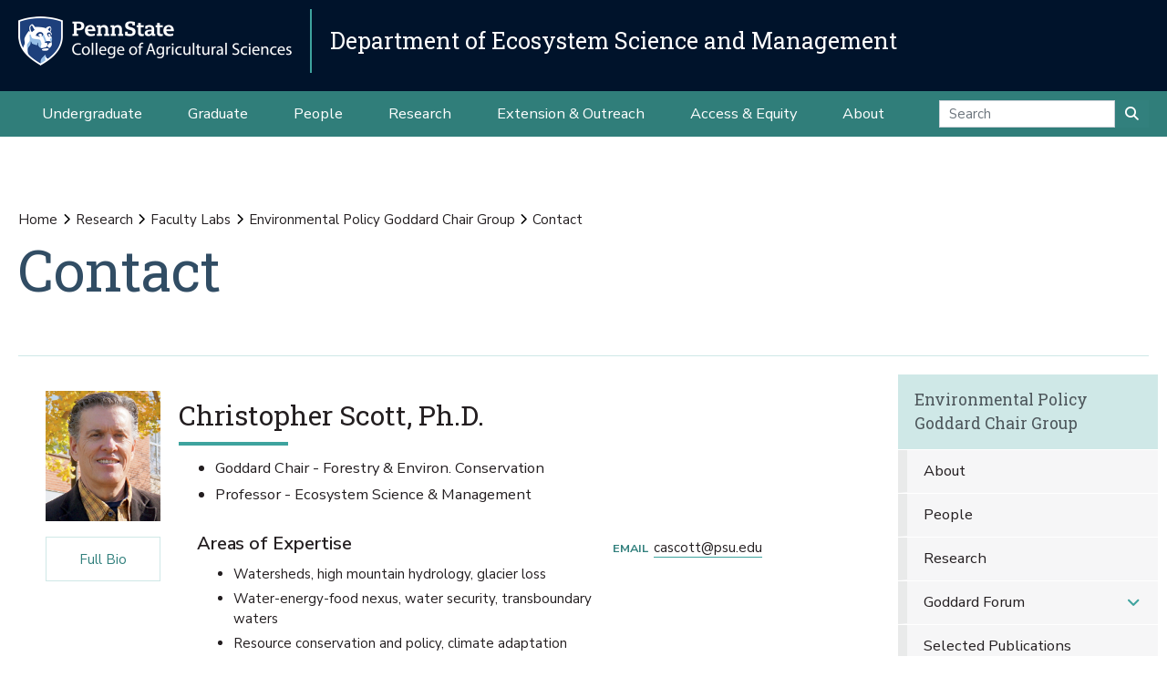

--- FILE ---
content_type: text/html;charset=utf-8
request_url: https://ecosystems.psu.edu/research/labs/environmental-policy-goddard-chair-group/contact
body_size: 8817
content:
<!DOCTYPE html>
<html xmlns="http://www.w3.org/1999/xhtml" lang="en-us" class="support-no-js" xml:lang="en-us">

    <head><meta http-equiv="Content-Type" content="text/html; charset=UTF-8" />

        <link rel="icon" href="//assets.agsci.psu.edu/++resource++agsci.common/assets/images/favicon.ico" type="image/x-icon" />

        <link rel="shortcut icon" href="//assets.agsci.psu.edu/++resource++agsci.common/assets/images/favicon.ico" type="image/x-icon" />

        <!-- Begin Inspectlet Asynchronous Code -->
        <script type="text/javascript">
            //
                (function() {
                window.__insp = window.__insp || [];
                __insp.push(['wid', 36844640]);
                var ldinsp = function(){
                if(typeof window.__inspld != "undefined") return; window.__inspld = 1; var insp = document.createElement('script'); insp.type = 'text/javascript'; insp.async = true; insp.id = "inspsync"; insp.src = ('https:' == document.location.protocol ? 'https' : 'http') + '://cdn.inspectlet.com/inspectlet.js?wid=36844640&r=' + Math.floor(new Date().getTime()/3600000); var x = document.getElementsByTagName('script')[0]; x.parentNode.insertBefore(insp, x); };
                setTimeout(ldinsp, 0);
                })();
            //
            </script>
        <!-- End Inspectlet Asynchronous Code -->

        <!-- Global site tag (gtag.js) - Google Analytics --><script async="true" src="https://www.googletagmanager.com/gtag/js?id=UA-4037316-1"></script><script>
            //
              window.dataLayer = window.dataLayer || [];
              function gtag(){dataLayer.push(arguments);}
              gtag('js', new Date());

              gtag('config', 'UA-4037316-1');

              // agsci.psu.edu Google Analytics 4 Tag
              gtag('config', 'G-S57E9B2H3F');
            //
            </script><!-- Google Tag Manager --><script>
            //
            (function(w,d,s,l,i){w[l]=w[l]||[];w[l].push({'gtm.start':
            new Date().getTime(),event:'gtm.js'});var f=d.getElementsByTagName(s)[0],
            j=d.createElement(s),dl=l!='dataLayer'?'&l='+l:'';j.async=true;j.src=
            'https://www.googletagmanager.com/gtm.js?id='+i+dl;f.parentNode.insertBefore(j,f);
            })(window,document,'script','dataLayer','GTM-TPFCFW');
            //
            </script><!-- End Google Tag Manager -->

        <meta charset="utf-8" />

        <meta name="viewport" content="width=device-width, initial-scale=1" />

        <title>Contact — Research — Department of Ecosystem Science and Management</title>

    <meta charset="utf-8" /><meta name="twitter:card" content="summary" /><meta property="og:site_name" content="Department of Ecosystem Science and Management" /><meta property="og:title" content="Contact" /><meta property="og:type" content="website" /><meta property="og:description" content="" /><meta property="og:url" content="https://ecosystems.psu.edu/research/labs/environmental-policy-goddard-chair-group/contact" /><meta property="og:image" content="https://ecosystems.psu.edu/++resource++plone-logo.svg" /><meta property="og:image:type" content="image/svg+xml" /><meta property="og:title" content="Contact (Research)" /><meta property="og:site_name" content="Research (Department of Ecosystem Science and Management)" /><meta property="og:image" content="https://ecosystems.psu.edu/research/labs/environmental-policy-goddard-chair-group/contact/@@images/image" /><meta property="og:url" content="https://ecosystems.psu.edu/research/labs/environmental-policy-goddard-chair-group/contact" /><meta property="fb:admins" content="100001031380608,9370853,100003483428817" /><meta property="fb:page_id" content="53789486293" /><meta property="fb:app_id" content="374493189244485" /><meta name="twitter:card" content="summary" /><meta name="twitter:url" content="https://ecosystems.psu.edu/research/labs/environmental-policy-goddard-chair-group/contact" /><meta name="twitter:title" content="Contact (Research)" /><meta name="twitter:image" content="https://ecosystems.psu.edu/research/labs/environmental-policy-goddard-chair-group/contact/@@images/image" /><meta name="viewport" content="width=device-width, initial-scale=1.0" /><link rel="image_src" title="Contact (Research)" href="https://ecosystems.psu.edu/research/labs/environmental-policy-goddard-chair-group/contact/@@images/image" type="JPEG" /><link rel="stylesheet" href="//assets.agsci.psu.edu/++resource++agsci.common/assets/featherlight/featherlight.min.css" data-editing="False" data-editing_mosaic="False" /><link rel="stylesheet" href="https://ecosystems.psu.edu/++resource++agsci.common/assets/css/agsci.common.css" /><link rel="stylesheet" media="print" href="https://ecosystems.psu.edu/++resource++agsci.common/assets/css/agsci.common.print.css" /><link rel="canonical" href="https://ecosystems.psu.edu/research/labs/environmental-policy-goddard-chair-group/contact" /><link rel="preload icon" type="image/vnd.microsoft.icon" href="https://ecosystems.psu.edu/favicon.ico" /><link rel="mask-icon" href="https://ecosystems.psu.edu/favicon.ico" /><link data-bundle="easyform" href="https://ecosystems.psu.edu/++webresource++b6e63fde-4269-5984-a67a-480840700e9a/++resource++easyform.css" media="all" rel="stylesheet" type="text/css" /><link data-bundle="mosaic-css" href="https://ecosystems.psu.edu/++webresource++194c6646-85f9-57d9-9c89-31147d080b38/++plone++mosaic/mosaic.min.css" media="all" rel="stylesheet" type="text/css" /><link data-bundle="mosaic-styles" href="https://ecosystems.psu.edu/++webresource++d59e5aed-92a4-573b-8e92-2eccb6920b5b/++resource++agsci.common/mosaic/mosaic-styles.css" media="all" rel="stylesheet" type="text/css" /><link data-bundle="plone-fullscreen" href="https://ecosystems.psu.edu/++webresource++ac83a459-aa2c-5a45-80a9-9d3e95ae0847/++plone++static/plone-fullscreen/fullscreen.css" media="all" rel="stylesheet" type="text/css" /></head>

    <body id="scroll-top" class="&#10;            balanced plone-toolbar-left plone-toolbar-expanded&#10;            col-content col-one frontend icons-on portaltype-agsci_directory_person_listing section-research site-ecosystems.psu.edu subsection-labs subsection-labs-environmental-policy-goddard-chair-group subsection-labs-environmental-policy-goddard-chair-group-contact template-view thumbs-on userrole-anonymous viewpermission-view header-department-level department-ecosystems footer-department-level ga-college"><a href="#main" class="element-invisible">Skip to main content</a>

    

<section id="portal-toolbar"></section><header class="container-fluid px-0 header-dark" data-toggle="affix">

            

	<!-- LOGO AND BRANDING BAR -->
	<div class="container-fluid position-relative px-0 brand-bar department-bar">
		<div class="row mx-0 align-items-center">
		
        <button class="btn btn-primary btn-toggle-mobile-nav" type="button" data-toggle="collapse" data-target="#navbarSupportedContent" aria-controls="navbarSupportedContent" aria-expanded="false" aria-label="Toggle navigation"><i class="fas fa-bars"><span class="hiddenStructure">Toggle navigation</span></i></button>
		
			<div class="d-lg-inline-flex pr-3 college-logo-block">
                <a class="navbar-brand" href="https://agsci.psu.edu">

                    <img src="//assets.agsci.psu.edu/++resource++agsci.common/assets/images/psu-agr-logo-rev-single.png" class="agsci-logo" alt="Penn State College of Agricultural Science Logo" />

                </a>
			</div>
			<div class="col-12 col-lg d-flex align-items-center pl-0 pr-5 department-brand-block">
				<a class="department-brand" href="https://ecosystems.psu.edu">Department of Ecosystem Science and Management</a>
			</div>
		</div>
	</div>



            

            

    <nav class="navbar navbar-expand-lg pb-0 department-level">

        <div id="navbarSupportedContent" class="collapse navbar-collapse py-0">

            <ul class="department-dropdowns dropdown-selectors justify-content-center">

                

                    <li class="dropdown">

                        <a role="button" data-toggle="dropdown" data-click-behavior="default" aria-haspopup="true" aria-expanded="false" id="primary-undergraduate" href="https://ecosystems.psu.edu/undergraduate" class="dropdown-toggle nav-external-link None">Undergraduate</a>

                        

                        <div class="dropdown-menu" aria-labelledby="primary-undergraduate">

                            <div class="container px-0">

                                <div class="row justify-content-center">

                                    <div class="col-12">
                                        <ul class="nav flex-column">

                                        

                                            <li class="nav-item">
                                                <a class="nav-link None" href="https://ecosystems.psu.edu/undergraduate">Degree Options</a>
                                            </li>

                                        

                                            <li class="nav-item">
                                                <a class="nav-link None" href="https://ecosystems.psu.edu/undergraduate/resources">Student Resources</a>
                                            </li>

                                        

                                            <li class="nav-item">
                                                <a class="nav-link None" href="https://ecosystems.psu.edu/undergraduate/contact">Contact Us</a>
                                            </li>

                                        

                                        </ul>
                                    </div>
                                </div>
                            </div>
                        </div>
                    </li>

                

                    <li class="dropdown">

                        <a role="button" data-toggle="dropdown" data-click-behavior="default" aria-haspopup="true" aria-expanded="false" id="primary-graduate" href="https://ecosystems.psu.edu/graduate" class="dropdown-toggle nav-external-link None">Graduate</a>

                        

                        <div class="dropdown-menu" aria-labelledby="primary-graduate">

                            <div class="container px-0">

                                <div class="row justify-content-center">

                                    <div class="col-12">
                                        <ul class="nav flex-column">

                                        

                                            <li class="nav-item">
                                                <a class="nav-link None" href="https://ecosystems.psu.edu/graduate">Degree Options</a>
                                            </li>

                                        

                                            <li class="nav-item">
                                                <a class="nav-link None" href="https://ecosystems.psu.edu/graduate/funding">Funding Opportunities</a>
                                            </li>

                                        

                                            <li class="nav-item">
                                                <a class="nav-link None" href="https://ecosystems.psu.edu/graduate/apply">How to Apply</a>
                                            </li>

                                        

                                            <li class="nav-item">
                                                <a class="nav-link None" href="https://ecosystems.psu.edu/graduate/resources">Student Resources</a>
                                            </li>

                                        

                                            <li class="nav-item">
                                                <a class="nav-link None" href="https://ecosystems.psu.edu/graduate/contact">Contact Us</a>
                                            </li>

                                        

                                        </ul>
                                    </div>
                                </div>
                            </div>
                        </div>
                    </li>

                

                    <li class="dropdown">

                        <a role="button" data-toggle="dropdown" data-click-behavior="default" aria-haspopup="true" aria-expanded="false" id="primary-people" href="https://ecosystems.psu.edu/directory" class="dropdown-toggle nav-external-link None">People</a>

                        <div class="dropdown-menu d-lg-none" aria-labelledby="primary-people">

                            <div class="container px-0">

                                <div class="row justify-content-center">

                                    <div class="col-12">
                                        <ul class="nav flex-column">

                                            <li class="nav-item">
                                                <a class="nav-link None" href="https://ecosystems.psu.edu/directory">People</a>
                                            </li>

                                        </ul>
                                    </div>
                                </div>
                            </div>
                        </div>

                        
                    </li>

                

                    <li class="dropdown">

                        <a role="button" data-toggle="dropdown" data-click-behavior="default" aria-haspopup="true" aria-expanded="false" id="primary-research" href="https://ecosystems.psu.edu/research" class="dropdown-toggle nav-external-link None">Research</a>

                        

                        <div class="dropdown-menu" aria-labelledby="primary-research">

                            <div class="container px-0">

                                <div class="row justify-content-center">

                                    <div class="col-12">
                                        <ul class="nav flex-column">

                                        

                                            <li class="nav-item">
                                                <a class="nav-link None" href="https://ecosystems.psu.edu/research/areas/ecosystem-analytics">Ecosystem Analytics</a>
                                            </li>

                                        

                                            <li class="nav-item">
                                                <a class="nav-link None" href="https://ecosystems.psu.edu/research/areas/ecosystem-conservation-and-restoration">Ecosystem Conservation and Restoration</a>
                                            </li>

                                        

                                            <li class="nav-item">
                                                <a class="nav-link None" href="https://ecosystems.psu.edu/research/areas/climate-change-solutions">Climate Change Solutions</a>
                                            </li>

                                        

                                            <li class="nav-item">
                                                <a class="nav-link None" href="https://ecosystems.psu.edu/research/areas/harmful-species-ecology">Harmful Species Ecology</a>
                                            </li>

                                        

                                            <li class="nav-item">
                                                <a class="nav-link None" href="https://ecosystems.psu.edu/research/centers">Research Centers</a>
                                            </li>

                                        

                                            <li class="nav-item">
                                                <a class="nav-link None" href="https://ecosystems.psu.edu/research/labs">Faculty Labs</a>
                                            </li>

                                        

                                            <li class="nav-item">
                                                <a class="nav-link None" href="https://ecosystems.psu.edu/research/partners">Our Partners</a>
                                            </li>

                                        

                                            <li class="nav-item">
                                                <a class="nav-link None" href="https://ecosystems.psu.edu/research/publications">Publications</a>
                                            </li>

                                        

                                        </ul>
                                    </div>
                                </div>
                            </div>
                        </div>
                    </li>

                

                    <li class="dropdown">

                        <a role="button" data-toggle="dropdown" data-click-behavior="default" aria-haspopup="true" aria-expanded="false" id="primary-extension-outreach" href="https://ecosystems.psu.edu/outreach" class="dropdown-toggle nav-external-link None">Extension &amp; Outreach</a>

                        

                        <div class="dropdown-menu" aria-labelledby="primary-extension-outreach">

                            <div class="container px-0">

                                <div class="row justify-content-center">

                                    <div class="col-12">
                                        <ul class="nav flex-column">

                                        

                                            <li class="nav-item">
                                                <a class="nav-link None" href="https://ecosystems.psu.edu/outreach/extension">Extension Programs</a>
                                            </li>

                                        

                                            <li class="nav-item">
                                                <a class="nav-link None" href="https://ecosystems.psu.edu/outreach/youth">Youth Resources</a>
                                            </li>

                                        

                                        </ul>
                                    </div>
                                </div>
                            </div>
                        </div>
                    </li>

                

                    <li class="dropdown">

                        <a role="button" data-toggle="dropdown" data-click-behavior="default" aria-haspopup="true" aria-expanded="false" id="primary-access-equity" href="https://ecosystems.psu.edu/access-equity" class="dropdown-toggle nav-external-link None">Access &amp; Equity</a>

                        <div class="dropdown-menu d-lg-none" aria-labelledby="primary-access-equity">

                            <div class="container px-0">

                                <div class="row justify-content-center">

                                    <div class="col-12">
                                        <ul class="nav flex-column">

                                            <li class="nav-item">
                                                <a class="nav-link None" href="https://ecosystems.psu.edu/access-equity">Access &amp; Equity</a>
                                            </li>

                                        </ul>
                                    </div>
                                </div>
                            </div>
                        </div>

                        
                    </li>

                

                    <li class="dropdown">

                        <a role="button" data-toggle="dropdown" data-click-behavior="default" aria-haspopup="true" aria-expanded="false" id="primary-about" href="https://ecosystems.psu.edu/about" class="dropdown-toggle nav-external-link None">About</a>

                        

                        <div class="dropdown-menu" aria-labelledby="primary-about">

                            <div class="container px-0">

                                <div class="row justify-content-center">

                                    <div class="col-12">
                                        <ul class="nav flex-column">

                                        

                                            <li class="nav-item">
                                                <a class="nav-link None" href="https://ecosystems.psu.edu/news">News</a>
                                            </li>

                                        

                                            <li class="nav-item">
                                                <a class="nav-link None" href="https://ecosystems.psu.edu/events">Events</a>
                                            </li>

                                        

                                            <li class="nav-item">
                                                <a class="nav-link None" href="https://ecosystems.psu.edu/about/facilities">Facilities</a>
                                            </li>

                                        

                                            <li class="nav-item">
                                                <a class="nav-link None" href="https://ecosystems.psu.edu/about/alumni">Alumni and Friends</a>
                                            </li>

                                        

                                            <li class="nav-item">
                                                <a class="nav-link None" href="https://ecosystems.psu.edu/about/support">Support the Department</a>
                                            </li>

                                        

                                            <li class="nav-item">
                                                <a class="nav-link None" href="https://ecosystems.psu.edu/about/contact">Contact Us</a>
                                            </li>

                                        

                                        </ul>
                                    </div>
                                </div>
                            </div>
                        </div>
                    </li>

                

                <!-- Search Dropdown -->

                <li class="nav-item dropdown d-flex align-items-center">

                    <form class="form-inline my-2 my-lg-0" method="get" action="https://ecosystems.psu.edu/search">

                        <input class="form-control" type="search" name="SearchableText" placeholder="Search" aria-label="Search" />

                        <button class="btn btn-primary my-2 my-sm-0" type="submit"><i class="fa fa-search"><span class="hiddenStructure">Submit Search</span></i></button>

                     </form>

                </li>

            </ul>
        </div>
    </nav>


        </header><main id="main" role="main">

            <div id="anonymous-actions"></div>

            

            <section id="section-content"><div class="container-fluid bg-light-gray px-0 m-0">

                    <div class="row">

                        <aside id="global_statusmessage">
      

      <div>
      </div>
    </aside>

                    </div>

                </div><section id="page-header" class="container-fluid jumbotron jumbotron-variable-height jumbotron-new-overlay d-flex align-items-end position-relative px-3">

                    <div class="container px-0 py-3 py-lg-5 border-bottom">
                        <div class="row align-items-end">
                            <div class="col-12 col-lg-10">

                                <nav id="portal-breadcrumbs">
  <div class="container">
    <span id="breadcrumbs-you-are-here" class="hiddenStructure">You are here:</span>
    <ol aria-labelledby="breadcrumbs-you-are-here">
      <li id="breadcrumbs-home">
        <a href="https://ecosystems.psu.edu">Home</a>
      </li>
      <li id="breadcrumbs-1">
        
          <a href="https://ecosystems.psu.edu/research">Research</a>
          
        
      </li>
      <li id="breadcrumbs-2">
        
          <a href="https://ecosystems.psu.edu/research/labs">Faculty Labs</a>
          
        
      </li>
      <li id="breadcrumbs-3">
        
          <a href="https://ecosystems.psu.edu/research/labs/environmental-policy-goddard-chair-group">Environmental Policy Goddard Chair Group</a>
          
        
      </li>
      <li id="breadcrumbs-4">
        
          
          <span id="breadcrumbs-current">Contact</span>
        
      </li>
    </ol>
  </div>
</nav><h1>Contact</h1><div id="viewlet-below-content-title">
</div>


                            </div>
                        </div>
                    </div>
                </section><div class="container-fluid position-relative px-2 my-2">

                    <div class="container px-0">

                        <div class="row mx-0 position-relative">

                            <div class="col-lg-9 pr-lg-4 col-12 px-0 pb-4 order-12 order-lg-1">
                    
                    
                    
                    
                    
                    
                    
                    <div id="content-core">
                

    

    

    <section class="col-12 px-0 col-lg-12 col-xl-12 px-lg-3 pb-4 order-12 order-lg-1 facultyStaffDirectory">

        

        

            


    <!-- BIO -->
    <div class="container border-bottom bio">
        <div class="row">

            <div class="col-12 col-sm-8 col-lg-10 order-2">
                <div id="hcard" class="vcard personView">
                    <h2>
                        <a class="no-border" href="https://ecosystems.psu.edu/directory/cvs6145">Christopher Scott, Ph.D.</a>
                    </h2>
                </div>

                <ul class="title jobTitle">

                    <li>Goddard Chair - Forestry &amp; Environ. Conservation</li>
                    <li>Professor - Ecosystem Science &amp; Management</li>

                </ul>

                <div class="container">
                    <div class="row">

                        <div class="col-12 col-lg-6 col-xl-8 pr-0">

                            <h3>Areas of Expertise</h3>
                            <ul>
                                <li>Watersheds, high mountain hydrology, glacier loss</li>
                                <li>Water-energy-food nexus, water security, transboundary waters</li>
                                <li>Resource conservation and policy, climate adaptation</li>
                                <li>Energy transitions, renewables, carbon mitigation</li>
                                <li>Resilience, adaptation, social-ecological systems</li>
                                <li>Appalachians, Alleghenies, Andes, Himalayas</li>
                            </ul>
                        </div>

                        <div class="col-12 col-lg-6 col-xl-4 pl-0">

                            <address>
                            <div>
                                <ul class="list-inline list-inline-not-mobile list-bio-contact">
                                    <li>
                                        <span>Email</span>
                                        <a href="mailto:cascott@psu.edu">cascott@psu.edu</a>
                                    </li>
                                    
                                    
                                </ul>
                            </div>
                            </address>



                            <a class="d-inline-block d-sm-none btn btn-light-creek-outline mt-2 ml-3" href="https://ecosystems.psu.edu/directory/cvs6145">
                                Full Bio

                                <span class="hiddenStructure">
                                    for Christopher Scott, Ph.D.
                    </span></a>


                        </div>

                        



                    </div>
                </div>
            </div>
            <div class="col-6 col-sm-4 col-lg-2 pr-lg-0 order-1">

                

                <div class="headshot card-img-crop">

                    <img class="w-100 photo" alt="Christopher Scott, Ph.D." title="Christopher Scott, Ph.D." src="//assets.agsci.psu.edu/++resource++agsci.common/assets/images/card-placeholder.jpg" data-src="https://ecosystems.psu.edu/directory/cvs6145/@@images/image/large" />
                </div>
                <a class="d-none d-sm-block btn btn-sm btn-light-creek-outline mt-2" href="https://ecosystems.psu.edu/directory/cvs6145">Full Bio
                    <span class="hiddenStructure">
                        for Christopher Scott, Ph.D.
                    </span>
                </a>

            </div>
        </div>
    </div>




        

        

    </section>

    




    
              </div>
                    
                    
                    
                    
                </div>

                            <div class="col-12 p-0 pl-xl-4 pb-lg-5 col-lg-3 mt-2 order-1 order-lg-12 d-block sticky-sidenav" data-component="portlets">

                                

        <nav class="navbar navbar-expand-lg collapsing-sidenav">

            <button class="d-lg-none btn btn-primary" type="button" data-toggle="collapse" data-target="#navbarSectionNav" aria-controls="navbarSectionNav" aria-expanded="false" aria-label="Toggle Section Navigation">

                <i class="fa fa-bars"></i> More Content from Environmental Policy Goddard Chair Group

            </button>

            <div id="navbarSectionNav" class="collapse navbar-collapse flex-column py-0 navbar-multilevel">

                

                    <div class="side-nav p-0">

                        <p class="d-none d-lg-block">
                            <a href="https://ecosystems.psu.edu/research/labs/environmental-policy-goddard-chair-group">Environmental Policy Goddard Chair Group</a>
                        </p>

                        <ul class="navTree" id="sidebarNav">

                                <li class="navTreeItem visualNoMarker">

                                        <a class="d-lg-none" href="https://ecosystems.psu.edu/research/labs/environmental-policy-goddard-chair-group">

                                            Environmental Policy Goddard Chair Group Overview
                                        </a>
                                </li>

                                






    

        <li class="navTreeItem visualNoMarker section-about dropdown" id="sidebarNav_0657044fa1c2407f9b63e0323026b0f7">



            



                <a href="https://ecosystems.psu.edu/research/labs/environmental-policy-goddard-chair-group/about" title="" class="state-published  ">

                    About
                </a>

                

                

            

        </li>
    






    

        <li class="navTreeItem visualNoMarker navTreeFolderish section-people dropdown" id="sidebarNav_d0466e562b8b4d45b9cf7fa9b2f52ebd">



            



                <a href="https://ecosystems.psu.edu/research/labs/environmental-policy-goddard-chair-group/people" title="" class="state-published navTreeFolderish  ">

                    People
                </a>

                

                

            

        </li>
    






    

        <li class="navTreeItem visualNoMarker navTreeFolderish section-research dropdown" id="sidebarNav_83f61748a8844a7e986d8662c90753a2">



            



                <a href="https://ecosystems.psu.edu/research/labs/environmental-policy-goddard-chair-group/research" title="" class="state-published navTreeFolderish  ">

                    Research
                </a>

                

                

            

        </li>
    






    

        <li class="navTreeItem visualNoMarker navTreeFolderish section-goddard-forum dropdown" id="sidebarNav_87bd6db0a0974f17a5286180f0bcc74b">



            



                <a href="https://ecosystems.psu.edu/research/labs/environmental-policy-goddard-chair-group/goddard-forum" title="The Maurice K. Goddard Chair in Forestry and Environmental Resource Conservation supports science-policy dialogue forums on a range of environmental challenges of relevance in Pennsylvania and the Mid-Atlantic region. The objective of the Goddard Forum is to build shared vision among decision-makers, the public, and research and extension professionals to advance evidence-based policy engagement." class="state-published navTreeFolderish  d-none d-lg-block children">

                    Goddard Forum
                </a>

                <button role="button" data-toggle="collapse" aria-expanded="false" aria-haspopup="true" data-target="#collapse_87bd6db0a0974f17a5286180f0bcc74b" aria-controls="collapse_87bd6db0a0974f17a5286180f0bcc74b" aria-label="Goddard Forum Subnavigation">
                    <span class="d-block d-lg-none text-left">Goddard Forum</span>
                    <i class="fa fa-angle-down"></i>
                </button>

                <ul data-parent="#sidebarNav_87bd6db0a0974f17a5286180f0bcc74b" id="collapse_87bd6db0a0974f17a5286180f0bcc74b" class="collapse navTree navTreeLevel1">

                    <li class="d-block d-lg-none">
                        <a href="https://ecosystems.psu.edu/research/labs/environmental-policy-goddard-chair-group/goddard-forum" title="The Maurice K. Goddard Chair in Forestry and Environmental Resource Conservation supports science-policy dialogue forums on a range of environmental challenges of relevance in Pennsylvania and the Mid-Atlantic region. The objective of the Goddard Forum is to build shared vision among decision-makers, the public, and research and extension professionals to advance evidence-based policy engagement." class="state-published navTreeFolderish ">

                            Goddard Forum Overview
                        </a>
                    </li>

                    






    

        <li class="navTreeItem visualNoMarker section-goddard-forum-2025 dropdown" id="sidebarNav_ff6776f9bbbe403c99d03fdcf6cbac48">



            



                <a href="https://ecosystems.psu.edu/research/labs/environmental-policy-goddard-chair-group/goddard-forum/goddard-forum-2025" title="The Goddard Forum 2025 brought together a diverse group of experts, practitioners, and community members to address the multifaceted challenges of flood mitigation and resilience. The forum was preceded by site visits to flood-impacted areas along the Susquehanna River, presenting real flood risk challenges to the participants." class="state-published  ">

                    Flood Risk in the Mid-Atlantic - Goddard Forum 2025
                </a>

                

                

            

        </li>
    






    

        <li class="navTreeItem visualNoMarker section-goddard-forum-2024 dropdown" id="sidebarNav_c9f9cb3fbcca4fb0a562134a8e67bbe1">



            



                <a href="https://ecosystems.psu.edu/research/labs/environmental-policy-goddard-chair-group/goddard-forum/goddard-forum-2024" title="2024 forum focused on climate-smart forestry, including carbon management and timber harvesting." class="state-published  ">

                    Visioning Climate-Smart Forestry in the Mid-Atlantic Region - Goddard Forum 2024
                </a>

                

                

            

        </li>
    








                </ul>

            

        </li>
    






    

        <li class="navTreeItem visualNoMarker section-publications dropdown" id="sidebarNav_1cd306e1529b48979c7d80ed8c9755e0">



            



                <a href="https://ecosystems.psu.edu/research/labs/environmental-policy-goddard-chair-group/publications" title="" class="state-published  ">

                    Selected Publications
                </a>

                

                

            

        </li>
    






    

        <li class="navTreeItem visualNoMarker navTreeFolderish section-working-papers-blogs dropdown" id="sidebarNav_25ed4d7f17cf43dfb2bc73e317e1ebe6">



            



                <a href="https://ecosystems.psu.edu/research/labs/environmental-policy-goddard-chair-group/working-papers-blogs" title="" class="state-published navTreeFolderish  d-none d-lg-block children">

                    Papers, Blogs, Videos
                </a>

                <button role="button" data-toggle="collapse" aria-expanded="false" aria-haspopup="true" data-target="#collapse_25ed4d7f17cf43dfb2bc73e317e1ebe6" aria-controls="collapse_25ed4d7f17cf43dfb2bc73e317e1ebe6" aria-label="Papers, Blogs, Videos Subnavigation">
                    <span class="d-block d-lg-none text-left">Papers, Blogs, Videos</span>
                    <i class="fa fa-angle-down"></i>
                </button>

                <ul data-parent="#sidebarNav_25ed4d7f17cf43dfb2bc73e317e1ebe6" id="collapse_25ed4d7f17cf43dfb2bc73e317e1ebe6" class="collapse navTree navTreeLevel1">

                    <li class="d-block d-lg-none">
                        <a href="https://ecosystems.psu.edu/research/labs/environmental-policy-goddard-chair-group/working-papers-blogs" title="" class="state-published navTreeFolderish ">

                            Papers, Blogs, Videos Overview
                        </a>
                    </li>

                    






    

        <li class="navTreeItem visualNoMarker section-sacred-forest-groves-and-auspicious-springs-in-the dropdown" id="sidebarNav_6ea071d5c03047b4ae6826bb143b3aa6">



            



                <a href="https://ecosystems.psu.edu/research/labs/environmental-policy-goddard-chair-group/working-papers-blogs/sacred-forest-groves-and-auspicious-springs-in-the-eastern-himalayas" title="" class="state-published  ">

                    Sacred Forest Groves and Auspicious Springs in the Eastern Himalayas
                </a>

                

                

            

        </li>
    






    

        <li class="navTreeItem visualNoMarker section-community-led-acueducto-drinking-water-systems-in dropdown" id="sidebarNav_3ec9afc5526144e78b8f8dae0342a0db">



            



                <a href="https://ecosystems.psu.edu/research/labs/environmental-policy-goddard-chair-group/working-papers-blogs/community-led-acueducto-drinking-water-systems-in-the-colombian-andes" title="" class="state-published  ">

                    Community-led Acueducto Drinking Water Systems in the Colombian Andes
                </a>

                

                

            

        </li>
    






    

        <li class="navTreeItem visualNoMarker section-glacial-lake-outburst-floods-glof dropdown" id="sidebarNav_de3eef79da9c41f6835d726a73ec73c1">



            



                <a href="https://ecosystems.psu.edu/research/labs/environmental-policy-goddard-chair-group/working-papers-blogs/glacial-lake-outburst-floods-glof" title="" class="state-published  ">

                    Glacial Lake Outburst Floods (GLOF)
                </a>

                

                

            

        </li>
    






    

        <li class="navTreeItem visualNoMarker section-glacier-fed-tropical-rivers dropdown" id="sidebarNav_b40731ff48394115909292a61c2be29e">



            



                <a href="https://ecosystems.psu.edu/research/labs/environmental-policy-goddard-chair-group/working-papers-blogs/glacier-fed-tropical-rivers" title="" class="state-published  ">

                    Glacier-fed Tropical Rivers
                </a>

                

                

            

        </li>
    








                </ul>

            

        </li>
    






    

        <li class="navTreeItem visualNoMarker navTreeCurrentNode navTreeFolderish section-contact dropdown" id="sidebarNav_07587dd836e24d9a9d1ed9425af47b43">



            



                <a href="https://ecosystems.psu.edu/research/labs/environmental-policy-goddard-chair-group/contact" title="" class="state-published navTreeCurrentItem navTreeCurrentNode navTreeFolderish  ">

                    Contact
                </a>

                

                

            

        </li>
    









                        </ul>

                    </div>

                

            </div>
        </nav>

    

                                
      
        
  <div class="portletWrapper" id="[base64]" data-portlethash="[base64]">
  








</div>


      
    
                                <div class="d-none d-md-none d-lg-block">
                                    
                                </div>


                            </div>

                            <div class="col-12 p-0 p-lg-5 col-lg-3 mt-2 order-12 d-block d-md-block d-lg-none" data-component="portlets">

                                


                            </div>

                        </div>

                    </div>

                </div></section>

        </main><footer class="text-white">

        <!-- Return to Top Button -->
        <a href="#scroll-top" class="btn btn-primary back-to-top btn-hidden"><i class="fa fa-arrow-up"><span class="hiddenStructure">Back to Top</span></i></a>

            

    <section class="container-fluid footer-department-level py-3">
        <div class="container">
            <div class="row">
                <div class="col text-white text-center">

                    

                    <p class="department-name">

        				<a href="https://ecosystems.psu.edu">Department of Ecosystem Science and Management</a>

                    </p>
                </div>
            </div>
            <div class="row">

                <div class="col text-center">

                    

                    <ul class="list-inline list-inline-dept-links text-center">

                        

                            <li class="li-separator">

                                <a href="https://ecosystems.psu.edu/about">

                                    
                                    About
                                </a>

                            </li>

                        

                            <li class="li-separator">

                                <a href="https://ecosystems.psu.edu/directory">

                                    
                                    Directory
                                </a>

                            </li>

                        

                            <li class="li-separator">

                                <a href="tel:+814-865-7541">

                                    <span class="element-invisible">Department Telephone</span>
                                    814-865-7541
                                </a>

                            </li>

                        

                        

                            <li>

                                <a href="https://www.facebook.com/PennStateEcosystems/">

                                    <span class="fa-stack">
                                        
                                        <em class="title fab fa-lg fa-fw fa-brands fa-facebook fa-stack-1x"></em>
                                    </span>

                                    <span class="element-invisible">Facebook</span>

                                </a>

                            </li>

                        

                            <li>

                                <a href="https://twitter.com/PSUecosystems">

                                    <span class="fa-stack">
                                        
                                        <em class="title fab fa-lg fa-fw fa-x-twitter fa-stack-1x"></em>
                                    </span>

                                    <span class="element-invisible">X (Twitter)</span>

                                </a>

                            </li>

                        

                    </ul>
                </div>
            </div>
        </div>
    </section>

    <section class="container-fluid footer-department-level">
        <div class="row copyright-legal pb-3">
            <!-- footer logo and links -->
            <div class="col col-auto mx-auto px-0">
                <a class="navbar-brand" href="https://agsci.psu.edu">

                    <img src="//assets.agsci.psu.edu/++resource++agsci.common/assets/images/psu-agr-logo-rev-single.png" class="agsci-logo" alt="Penn State College of Agricultural Science Logo" />

                </a>
            </div>
            <!-- end logo link column -->
        </div>
        <div class="row pb-1">
            <div class="col-12 pr-0 text-center">
                <p class="footerLinks">

                    
                        <a href="https://www.psu.edu/legal-statements/">Privacy and Legal Statements</a>

                        <span class="footerSeparator">—</span>

                    
                        <a href="https://agsci.psu.edu/non-discrimination">Non-Discrimination</a>

                        <span class="footerSeparator">—</span>

                    
                        <a href="https://agsci.psu.edu/accessibility">Accessibility</a>

                        <span class="footerSeparator">—</span>

                    

                    <a href="https://www.psu.edu/copyright-information"><abbr title="Copyright">©</abbr>
                    2026 The Pennsylvania State University</a>

                </p>
            </div>
        </div>
    </section>



            

        </footer>

    <div id="navigation-modal" class="modal fade-in" style="display: none;" tabindex="-1" role="dialog" aria-labelledby="navigation-modal" aria-hidden="true">

        <button class="close" type="button" data-dismiss="modal" aria-label="Close">
            <span aria-hidden="true">
                ×
            </span>
        </button>

        <div class="modal-dialog modal-lg modal-dialog-centered" role="document">

            <div class="modal-content" style="background-color: transparent; border-color: transparent;">

                <div class="modal-body">
                    <div class="container-fluid section-modal-nav px-0">
                        <div class="row">
                            <div class="col-12 col-md-8 offset-md-2">
                                <a class="navbar-brand" href="https://agsci.psu.edu">

                                    <img src="//assets.agsci.psu.edu/++resource++agsci.common/assets/images/psu-agr-logo-rev-single.png" class="agsci-logo" alt="Penn State College of Agricultural Science Logo" />

                                </a>
                            </div>
                        </div>
                        <div class="row justify-content-center text-white">
                            <div class="col-12 col-md-4 mt-2">
                                <div class="container border-top">
                                    <div class="row mt-2">
                                        <div class="col-3 px-0 offset-1 col-md-12">
                                            <p class="modal-nav-section">
                                                Explore
                                            </p>
                                        </div>
                                        <div class="col-8 col-md-12">
                                            <ul class="nav flex-column">
                                                <li class="nav-item">
                                                    <a class="nav-link">
                                                        Degrees &amp; Programs
                                                    </a>
                                                </li>
                                                <li class="nav-item">
                                                    <a class="nav-link">
                                                        Admissions
                                                    </a>
                                                </li>
                                                <li class="nav-item">
                                                    <a class="nav-link">
                                                        Research
                                                    </a>
                                                </li>
                                                <li class="nav-item">
                                                    <a class="nav-link">
                                                        Extension
                                                    </a>
                                                </li>
                                                <li class="nav-item">
                                                    <a class="nav-link">
                                                        About
                                                    </a>
                                                </li>
                                                <li class="nav-item">
                                                    <a class="nav-link">
                                                        College Directory
                                                    </a>
                                                </li>
                                                <li class="nav-item">
                                                    <a class="nav-link">
                                                        Contact Us
                                                    </a>
                                                </li>
                                            </ul>
                                        </div>
                                    </div>
                                </div>
                            </div>
                            <div class="col-12 col-md-4 mt-2">
                                <div class="container border-top">
                                    <div class="row mt-2">
                                        <div class="col-3 px-0 offset-1 col-md-12">
                                            <p class="modal-nav-section">
                                                Information for
                                            </p>
                                        </div>
                                        <div class="col-8 col-md-12">
                                            <ul class="nav flex-column">
                                                <li class="nav-item">
                                                    <a class="nav-link">
                                                        Students
                                                    </a>
                                                </li>
                                                <li class="nav-item">
                                                    <a class="nav-link">
                                                        Industry
                                                    </a>
                                                </li>
                                                <li class="nav-item">
                                                    <a class="nav-link">
                                                        Alumni
                                                    </a>
                                                </li>
                                                <li class="nav-item">
                                                    <a class="nav-link">
                                                        Faculty &amp; Staff
                                                    </a>
                                                </li>
                                                <li class="nav-item">
                                                    <a class="nav-link">
                                                        Visitors &amp; Public
                                                    </a>
                                                </li>
                                            </ul>
                                        </div>
                                    </div>
                                </div>
                            </div>
                        </div>
                        <div class="row d-flex modal-cta-btns">
                            <a class="btn btn-orange" href="">
                                Request Info
                            </a>
                            <a class="btn btn-green" href="">
                                Schedule a Visit
                            </a>
                            <a class=" btn btn-purple" href="">
                                Apply
                            </a>
                        </div>
                        <div class="row d-flex justify-content-center">
                             
                        </div>
                    </div>
                </div>
            </div>
        </div>
    </div>

<!-- displays absolute top-right for print only --><img src="//assets.agsci.psu.edu/++resource++agsci.common/assets/images/PSU_AGR_RGB_2C.svg" alt="Penn State College of Agricultural Science Logo" class="print-only-logo" /><div id="theme-javascript">

            <script src="//assets.agsci.psu.edu/theme.js"></script>

            <!-- Google Tag Manager (noscript) -->
            <noscript><iframe src="https://www.googletagmanager.com/ns.html?id=GTM-TPFCFW" height="0" width="0" style="display:none;visibility:hidden"></iframe></noscript>
            <!-- End Google Tag Manager (noscript) -->

        </div><link rel="stylesheet" href="//assets.agsci.psu.edu/fontawesome/css/all.css" integrity="sha384-vMdawx0r3BjxHQwcfWi0YSemtW6u5mKxTKPPh1ogUICPLaEa/6e42yg2wRYzzJtx" crossorigin="anonymous" /><script id="structured-data" type="application/ld+json">{
    "image": null
}</script></body>

</html>

--- FILE ---
content_type: text/css
request_url: https://tags.srv.stackadapt.com/sa.css
body_size: -11
content:
:root {
    --sa-uid: '0-dbbbb532-10c9-5568-4cf2-6680beb27679';
}